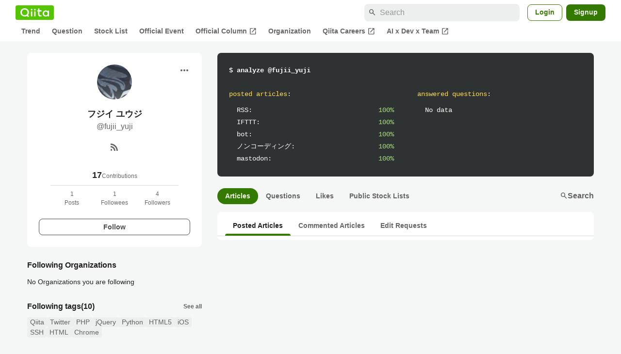

--- FILE ---
content_type: application/javascript; charset=utf-8
request_url: https://fundingchoicesmessages.google.com/f/AGSKWxWa3dLcZU8yKEe_AQsZXGlS8CVsaAEqGcafmgrRrCS-U9JPa1GlDkpvlQ5Mx_QaUgFaVAgj7qrbseYEgTN7KqMWABg-dFRVAleUbTGJSEBzZ2WLqjHs9L_kQbEAsqlQtNnSXIa66wbsDLhD8HMAUfV6Y2QyCjVszh0KxSZIleUn7G2u9hJnsRLZ1OXc/_-blog-ad-/ad-maven-?advert_key=-panel_ad_/advert2-
body_size: -1291
content:
window['c3b87c7b-8b01-48bc-9a73-1afe4b5d256f'] = true;